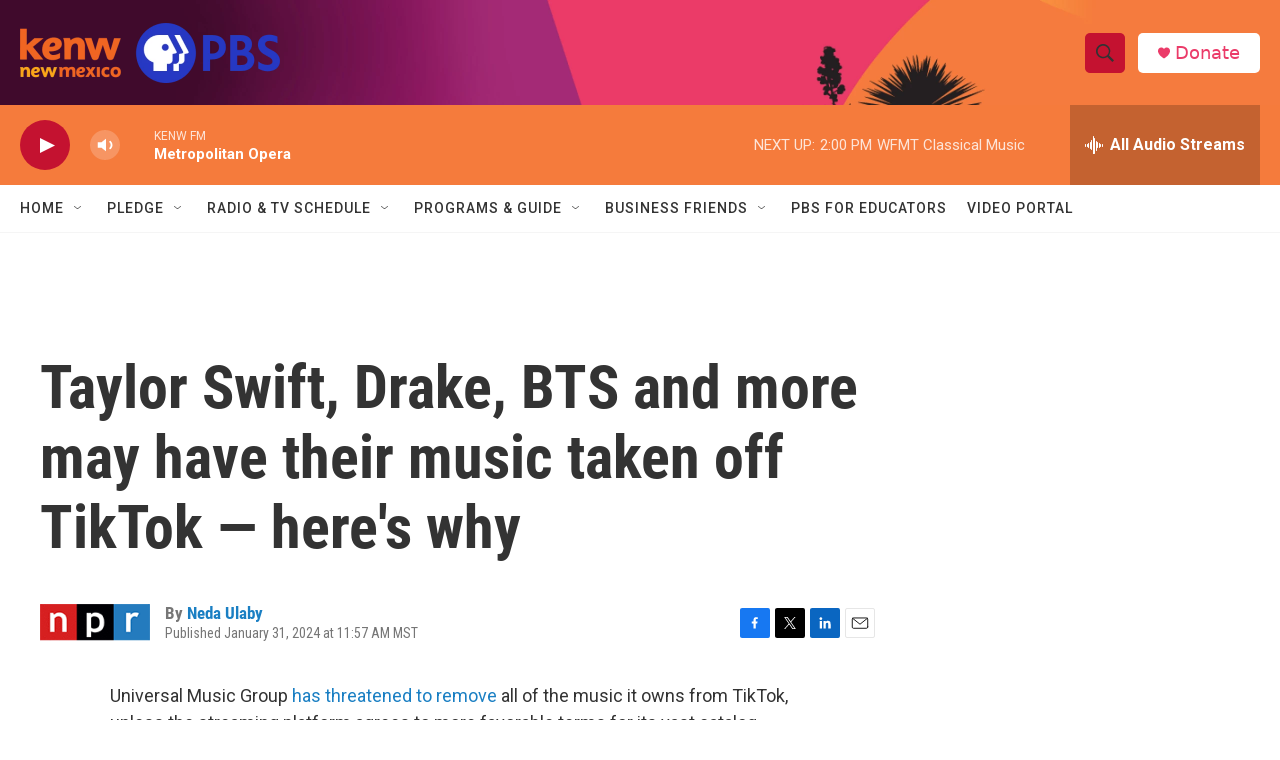

--- FILE ---
content_type: text/html; charset=utf-8
request_url: https://www.google.com/recaptcha/api2/aframe
body_size: 268
content:
<!DOCTYPE HTML><html><head><meta http-equiv="content-type" content="text/html; charset=UTF-8"></head><body><script nonce="RxG9CfpjfNTq5Qt7rtYMvA">/** Anti-fraud and anti-abuse applications only. See google.com/recaptcha */ try{var clients={'sodar':'https://pagead2.googlesyndication.com/pagead/sodar?'};window.addEventListener("message",function(a){try{if(a.source===window.parent){var b=JSON.parse(a.data);var c=clients[b['id']];if(c){var d=document.createElement('img');d.src=c+b['params']+'&rc='+(localStorage.getItem("rc::a")?sessionStorage.getItem("rc::b"):"");window.document.body.appendChild(d);sessionStorage.setItem("rc::e",parseInt(sessionStorage.getItem("rc::e")||0)+1);localStorage.setItem("rc::h",'1768673766646');}}}catch(b){}});window.parent.postMessage("_grecaptcha_ready", "*");}catch(b){}</script></body></html>